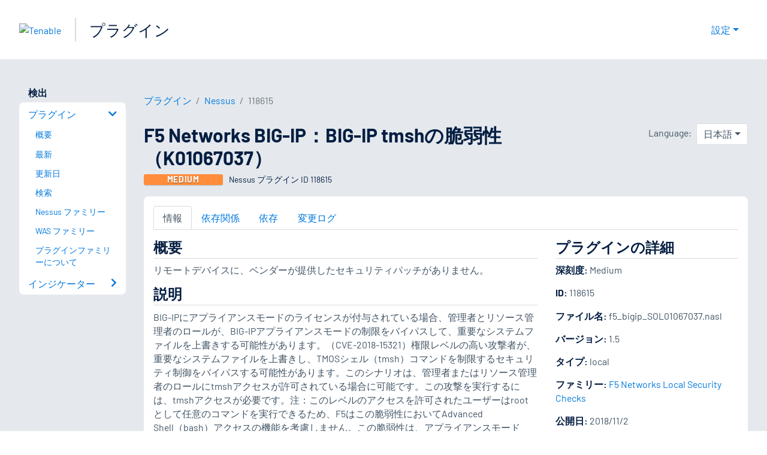

--- FILE ---
content_type: application/x-javascript; charset=UTF-8
request_url: https://trackingapi.trendemon.com/api/Identity/me?accountId=2110&DomainCookie=17691018756285404&fingerPrint=cd6156e959afb7f71e12407d11bda856&callback=jsonp74455&vid=
body_size: 273
content:
jsonp74455({"VisitorUid":"-5603863735545217877","VisitorInternalId":"2110:17691018756285404"})

--- FILE ---
content_type: application/x-javascript; charset=UTF-8
request_url: https://trackingapi.trendemon.com/api/experience/personal-stream?AccountId=2110&ClientUrl=https%3A%2F%2Fjp.tenable.com%2Fplugins%2Fnessus%2F118615&MarketingAutomationCookie=&ExcludedStreamsJson=%5B%5D&callback=jsonp402118&vid=2110:17691018756285404
body_size: -64
content:
jsonp402118(null)